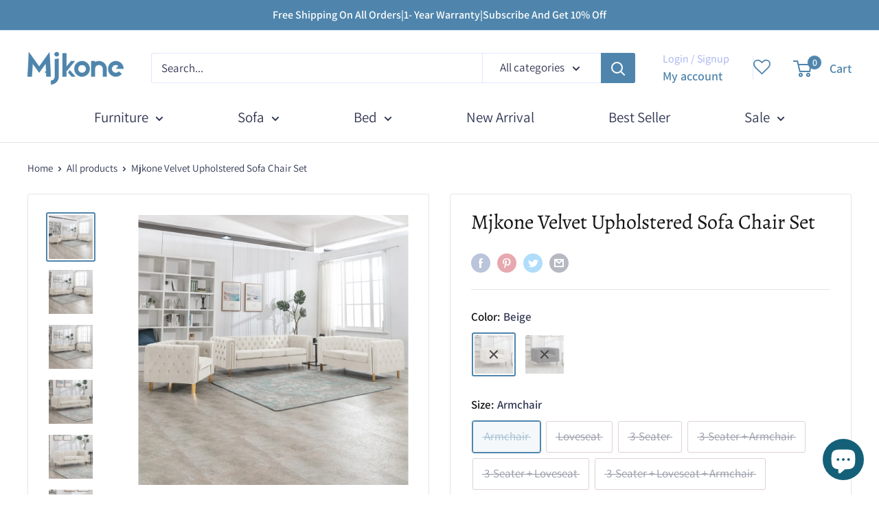

--- FILE ---
content_type: text/javascript
request_url: https://mjkone.com/cdn/shop/t/16/assets/custom.js?v=102476495355921946141688371472
body_size: -610
content:
//# sourceMappingURL=/cdn/shop/t/16/assets/custom.js.map?v=102476495355921946141688371472
